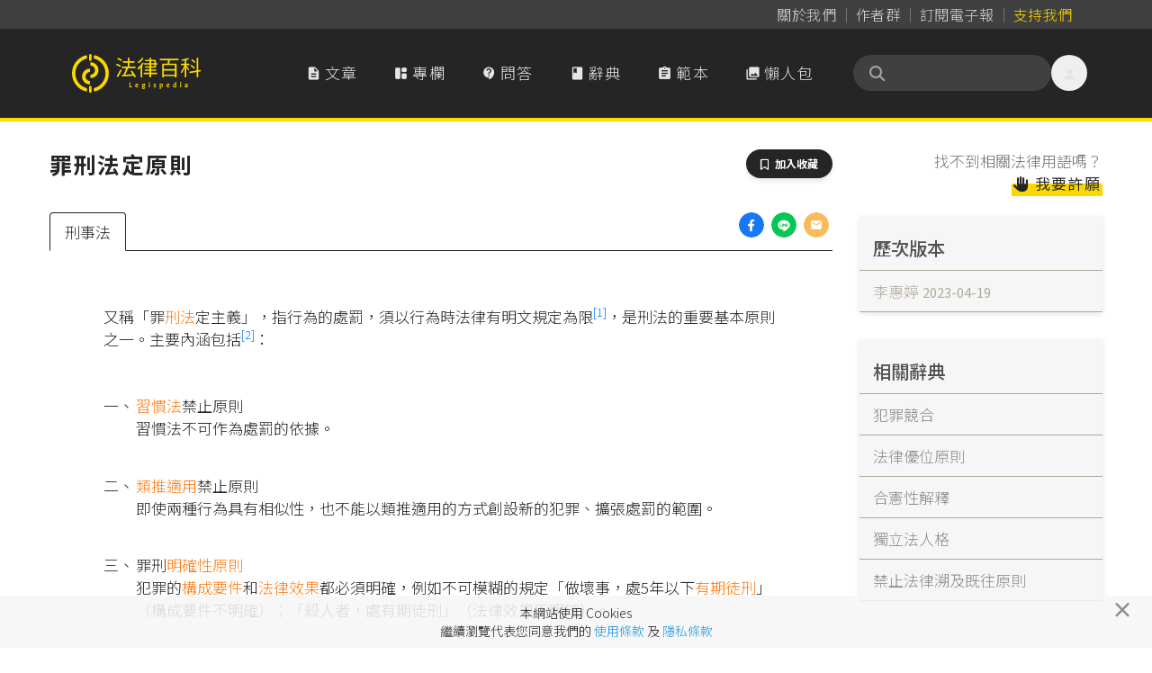

--- FILE ---
content_type: text/html; charset=UTF-8
request_url: https://www.legis-pedia.com/dictionary/5167
body_size: 61379
content:
<!DOCTYPE html>
<html class="" lang="zh-TW">

  <head>
    <title id="pageTitle">罪刑法定原則｜法律百科 Legispedia</title>

    <meta http-equiv="X-UA-Compatible" content="IE=edge,chrome=1">
    <meta http-equiv="Content-Type" content="text/html; charset=utf-8" />
    <meta http-equiv="content-language" content="zh-tw" />
    <META HTTP-EQUIV="EXPIRES" CONTENT="PUBLIC">
    <meta name="viewport" content="width=device-width, minimal-ui, initial-scale=1, maximum-scale=1">
    <meta name="csrf-token" content="bhJd8I57EbIOsbLnRAER9ihOXj6AuCq5SGixhBV2">

    <meta property="og:site_name" content="法律百科" />
    <meta property="og:type" content="website" />
    <meta property="fb:app_id" content="726560431037997" />

    <meta name="apple-mobile-web-app-capable" content="yes" />
    <meta name="apple-mobile-web-app-status-bar-style" content="black-translucent">

      
  <meta property="og:title" content="法律百科｜罪刑法定原則 的解釋" />

  <link href="https://www.legis-pedia.com/dictionary/5167" rel="canonical">

  <meta name="description" content="又稱「罪刑法定主義」，指行為的處罰，須以行為時法律有明文規定為限，是刑法的重要基本原則之一。主要內涵包括：
習慣法禁止原則
習慣法不可作為處罰的依據。
類推適用禁止原則
即使兩種行為具有相似性，也不能以類推適用的方式創設新的犯罪、擴張處罰的範圍。
罪刑明確性原則
犯罪的構成要件和法律效果...">
  <meta property="og:description" content="又稱「罪刑法定主義」，指行為的處罰，須以行為時法律有明文規定為限，是刑法的重要基本原則之一。主要內涵包括：
習慣法禁止原則
習慣法不可作為處罰的依據。
類推適用禁止原則
即使兩種行為具有相似性，也不能以類推適用的方式創設新的犯罪、擴張處罰的範圍。
罪刑明確性原則
犯罪的構成要件和法律效果..." />

  <meta property="og:url" content="https://www.legis-pedia.com/dictionary/5167" />
  <meta property="og:image" content="https://www.legis-pedia.com/images/share_img_new.png" />
  <link href="https://www.legis-pedia.com/images/share_img_new.png" rel="image_src" />


    
    <link type="image/x-icon" href="https://www.legis-pedia.com/favicon.ico" rel="icon" />
    <link type="image/x-icon" href="https://www.legis-pedia.com/favicon.ico" rel="shortcut icon" />

    
    <link href="/css/reset.css?id=503cb1c030223101236193bc11a43685" rel="preload" as="style" />
    <link href="/css/app.css?id=b28922278b75d2d0a9ff9580f3eb9e28" rel="preload" as="style" />
    <link href="/css/all.css?id=900d701f4975e5877fa34aa92afa0a72" rel="preload" as="style" />

    
    <link href="https://fonts.googleapis.com" rel="preconnect">
    <link href="https://fonts.gstatic.com" rel="preconnect" crossorigin>
    <link href="https://cdn.jsdelivr.net/" rel="preconnect" crossorigin>

    
    <link href="/css/reset.css?id=503cb1c030223101236193bc11a43685" rel="stylesheet" defer />
    <link href="https://cdn.jsdelivr.net/npm/bootstrap@4.6.2/dist/css/bootstrap.min.css" rel="stylesheet"
      integrity="sha384-xOolHFLEh07PJGoPkLv1IbcEPTNtaed2xpHsD9ESMhqIYd0nLMwNLD69Npy4HI+N" crossorigin="anonymous">
    <link href="/css/app.css?id=b28922278b75d2d0a9ff9580f3eb9e28" rel="stylesheet" defer />
    <link href="/css/all.css?id=900d701f4975e5877fa34aa92afa0a72" rel="stylesheet" defer />
    <link href="https://cdn.jsdelivr.net/npm/sweetalert2@11.21.0/dist/sweetalert2.min.css" rel="stylesheet">
    <link href="https://cdn.jsdelivr.net/npm/@splidejs/splide@4.1.4/dist/css/splide.min.css" rel="stylesheet">

    
    <!--[if lt IE 9]>
      <blade ___scripts_2___/>
    <![endif]-->

        <!-- Google tag (gtag.js) -->
    <script async src="https://www.googletagmanager.com/gtag/js?id=G-CVQNY8WWEH"></script>
    <script>
      window.dataLayer = window.dataLayer || [];

      function gtag() {
        dataLayer.push(arguments);
      }
      gtag('js', new Date());

      gtag('config', 'G-CVQNY8WWEH');
    </script>
      </head>

  <body class="hav-share tw-relative tw-overflow-x-hidden tw-pt-[108px] md:tw-pt-[135px]" data-spy="scroll"
    data-offset="0" data-target="#navigation">
    <script>
      window.fbAsyncInit = function() {
        FB.init({
          appId: '726560431037997',
          cookie: true,
          xfbml: true,
          version: 'v3.1'
        });

        FB.AppEvents.logPageView();

      };

      (function(d, s, id) {
        var js, fjs = d.getElementsByTagName(s)[0];
        if (d.getElementById(id)) {
          return;
        }
        js = d.createElement(s);
        js.id = id;
        js.src = "https://connect.facebook.net/zh_TW/sdk.js";
        js.async = true;
        fjs.parentNode.insertBefore(js, fjs);
      }(document, 'script', 'facebook-jssdk'));
    </script>
    
    
    
          <header class="header-menu tw-fixed tw--top-[.025px] tw-z-[990] tw-w-full tw-transition-all tw-duration-500 data-[stuck]:tw-drop-shadow-md">

  <nav class="header-nav tw-bg-neutral-700 data-[stuck]:tw-hidden"
       aria-label="Global">
    <div
         class="tw-mx-auto tw-grid tw-max-w-6xl tw-grid-flow-col tw-items-center tw-justify-center tw-gap-[2px] sm:tw-justify-end sm:tw-px-6">
      <a class="tw-inline tw-rounded-full tw-px-2 tw-py-1 tw-text-base tw-tracking-normal tw-text-neutral-300 tw-decoration-0 hover:tw-text-neutral-300"
         data-ripple-light="true"
         href="https://www.legis-pedia.com/about"><span
              class="tw-bg-gradient-to-r tw-from-neutral-400 tw-to-zinc-500 tw-bg-[length:0_1px] tw-bg-left-bottom tw-bg-no-repeat tw-pb-[1px] tw-transition-all tw-delay-100 tw-duration-300 hover:tw-bg-[length:100%_1px]">
          關於我們</span></a>
      <span class="tw-mt-[2px] tw-h-3/6 tw-border-0 tw-border-r tw-border-solid tw-border-neutral-500"></span>
      <a class="tw-inline tw-rounded-full tw-px-2 tw-py-1 tw-text-base tw-tracking-normal tw-text-neutral-300 tw-decoration-0 tw-delay-100 hover:tw-text-neutral-300"
         data-ripple-light="true"
         href="https://www.legis-pedia.com/authors"><span
              class="tw-bg-gradient-to-r tw-from-neutral-400 tw-to-zinc-500 tw-bg-[length:0_1px] tw-bg-left-bottom tw-bg-no-repeat tw-pb-[1px] tw-transition-all tw-delay-100 tw-duration-300 hover:tw-bg-[length:100%_1px]">
          作者群</span></a>
      <span class="tw-mt-[2px] tw-h-3/6 tw-border-0 tw-border-r tw-border-solid tw-border-neutral-500"></span>
      <a class="tw-inline tw-rounded-full tw-px-2 tw-py-1 tw-text-base tw-tracking-normal tw-text-neutral-300 tw-decoration-0 tw-delay-100 hover:tw-text-neutral-300"
         data-ripple-light="true"
         href="javascript:SubscriptionPopup.open();"><span
              class="rounded-sm tw-bg-gradient-to-r tw-from-neutral-400 tw-to-zinc-500 tw-bg-[length:0_1px] tw-bg-left-bottom tw-bg-no-repeat tw-pb-[1px] tw-transition-all tw-delay-100 tw-duration-300 hover:tw-bg-[length:100%_1px]">
          訂閱電子報</span></a>
      
      <span class="tw-mt-[2px] tw-h-3/6 tw-border-0 tw-border-r tw-border-solid tw-border-neutral-500"></span>
                    
        <a class="tw--mr-2 tw-inline tw-rounded-full tw-px-2 tw-py-1 tw-text-base tw-tracking-normal tw-text-primary tw-decoration-0 hover:tw-text-primary"
           data-ripple-light="true"
           href="https://support.legis-pedia.com/?utm_source=website&utm_medium=header_button"><span
                class="tw-bg-gradient-to-r tw-from-amber-700 tw-to-primary tw-bg-[length:0_1px] tw-bg-left-bottom tw-bg-no-repeat tw-pb-[1px] tw-transition-all tw-delay-100 tw-duration-300 hover:tw-bg-[length:100%_1px]">
            支持我們</span></a>
          </div>
  </nav>

  <nav class="tw-border-b-4 tw-border-primary tw-bg-secondary tw-transition-all tw-delay-300 tw-duration-400 data-[stuck]:tw-border-b"
       aria-label="Global">
    <div
         class="tw-container tw-mx-auto tw-flex tw-max-w-6xl tw-items-center tw-gap-x-2 tw-px-4 tw-py-4 tw-opacity-100 tw-transition-all tw-delay-300 tw-duration-500 data-[stuck]:tw-py-2">
      <div class="tw-flex xl:tw-hidden">
        <button id="btn-mobile-menu"
                class="tw-relative tw--ml-2 tw-h-10 tw-max-h-[40px] tw-w-10 tw-max-w-[40px] tw-select-none tw-rounded-full tw-text-center tw-align-middle tw-font-sans tw-font-medium tw-transition tw-delay-100 tw-duration-400 tw-ease-in-out hover:tw-bg-neutral-700/70 hover:tw-text-primary active:tw-bg-gray-900/20 disabled:tw-pointer-events-none disabled:tw-opacity-50 disabled:tw-shadow-none"
                data-ripple-light="true"
                aria-controls="mobile-menu"
                aria-expanded="false">
          <i class="material-icons tw--mb-1 tw-text-2xl tw-leading-[2.5rem] tw-text-neutral-200">
            &#xe5d2;
          </i>
        </button>
      </div>
      <a class="tw-inline-flex tw-shrink-0 tw-content-center tw-items-center tw-delay-500 data-[stuck]:tw-py-0 md:tw-py-3"
         href="https://www.legis-pedia.com">
        <span class="tw-sr-only">法律百科 Legispedia</span>
        <img class="tw-mr-2 tw-hidden tw-transition-all tw-delay-100 tw-duration-300 data-[stuck]:tw-opacity-0 md:tw-inline-block"
             src="https://www.legis-pedia.com/img/logo-only.svg"
             alt="法律百科Logo"
             height="43px"
             width="41.109px" />
        <img class="tw-inline-block tw-max-h-[32px] tw-self-center tw-duration-300 data-[stuck]:tw-delay-[400ms] md:tw-max-h-max md:data-[stuck]:tw--ml-[49.18px] md:data-[stuck]:tw-max-h-[35px]"
             src="https://www.legis-pedia.com/img/logo-text-only.svg"
             alt="法律百科Logo文字"
             height="35.016px"
             width="93.734px" />
      </a>
      <div class="tw-ml-auto tw-mr-0 tw-flex tw-items-center tw-gap-x-2">
        <div class="tw-hidden tw-gap-x-2 tw-align-middle xl:tw-flex">
          <a class="tw-aligen-items-center tw-flex tw-text-nowrap tw-rounded-full tw-bg-secondary tw-px-5 tw-py-3 tw-align-middle tw-tracking-wider tw-text-neutral-200 tw-transition tw-delay-100 tw-duration-500 tw-ease-in-out hover:tw-bg-neutral-700/70 hover:tw-text-primary"
             data-ripple-light="true"
             href="https://www.legis-pedia.com/article">
            <i class="material-icons tw-mr-1 !tw-leading-[1.745rem]">
              &#xe873;
            </i>
            文章
          </a>
          <a class="tw-aligen-items-center tw-flex tw-text-nowrap tw-rounded-full tw-bg-secondary tw-px-5 tw-py-3 tw-align-middle tw-tracking-wider tw-text-neutral-200 tw-transition tw-delay-100 tw-duration-500 tw-ease-in-out hover:tw-bg-neutral-700/70 hover:tw-text-primary"
             data-ripple-light="true"
             href="https://www.legis-pedia.com/columns">
            <i class="material-icons-round tw-mr-1 !tw-leading-[1.745rem]">
              &#xe66b;
            </i>
            專欄
          </a>
          <a class="tw-aligen-items-center tw-flex tw-text-nowrap tw-rounded-full tw-bg-secondary tw-px-5 tw-py-3 tw-align-middle tw-tracking-wider tw-text-neutral-200 tw-transition tw-delay-100 tw-duration-400 tw-ease-in-out hover:tw-bg-neutral-700/70 hover:tw-text-primary"
             data-ripple-light="true"
             href="https://www.legis-pedia.com/QA">
            <i class="material-icons-round tw-mr-1 !tw-leading-[1.745rem]">
              &#xe94c;
            </i>
            問答
          </a>
          <a class="tw-aligen-items-center tw-flex tw-text-nowrap tw-rounded-full tw-bg-secondary tw-px-5 tw-py-3 tw-align-middle tw-tracking-wider tw-text-neutral-200 tw-transition tw-delay-100 tw-duration-400 tw-ease-in-out hover:tw-bg-neutral-700/70 hover:tw-text-primary"
             data-ripple-light="true"
             href="https://www.legis-pedia.com/dictionary">
            <i class="material-icons tw-mr-1 !tw-leading-[1.745rem]">
              &#xe865;
            </i>
            辭典
          </a>
          <a class="tw-aligen-items-center tw-flex tw-text-nowrap tw-rounded-full tw-bg-secondary tw-px-5 tw-py-3 tw-align-middle tw-tracking-wider tw-text-neutral-200 tw-transition tw-delay-100 tw-duration-400 tw-ease-in-out hover:tw-bg-neutral-700/70 hover:tw-text-primary"
             data-ripple-light="true"
             href="https://www.legis-pedia.com/template">
            <i class="material-icons tw-mr-1 !tw-leading-[1.745rem]">
              &#xe85d;
            </i>
            範本
          </a>
          <a class="tw-aligen-items-center tw-flex tw-text-nowrap tw-rounded-full tw-bg-secondary tw-px-5 tw-py-3 tw-align-middle tw-tracking-wider tw-text-neutral-200 tw-transition tw-delay-100 tw-duration-400 tw-ease-in-out hover:tw-bg-neutral-700/70 hover:tw-text-primary"
             data-ripple-light="true"
             href="https://www.legis-pedia.com/topic/graphics">
            <i class="material-icons tw-mr-1 !tw-leading-[1.745rem]">
              &#xe413;
            </i>
            懶人包
          </a>
        </div>
        <div class="tw-ml-6 tw-flex tw-flex-row tw-items-end tw-gap-x-2">

          <form class="searchbar tw-mb-0 tw-flex tw-flex-nowrap">
  <div class="tw-relative tw-h-10 tw-w-full tw-min-w-[180px] tw-max-w-[220px] tw-overflow-x-clip">
    <div
      class="tw-absolute tw-left-4 tw-top-2/4 tw-z-10 tw-grid tw-h-5 tw-w-5 tw--translate-y-2/4 tw-place-items-center tw-text-neutral-400">
      <i class="fas fa-search" aria-hidden="true"></i>
    </div>
    <input
      class="tw-peer tw-h-full tw-w-full tw-rounded-full tw-bg-neutral-700 tw-py-2.5 !tw-pr-9 tw-pl-10 tw-text-sm tw-font-normal tw-tracking-normal tw-text-neutral-200 tw-outline-0 tw-transition-all tw-duration-500 placeholder:tw-text-neutral-500 data-[stuck]:tw-py-2"
      id="searchIinput" name="search_key" aria-label="關鍵字搜尋" aria-describedby="btn-search-addon" placeholder="" />
  </div>
</form>


          <button class="tw-relative tw--mr-2 tw-hidden tw-h-10 tw-max-h-[40px] tw-w-10 tw-max-w-[40px] tw-select-none tw-rounded-full tw-text-center tw-align-middle tw-font-sans tw-font-medium tw-transition tw-delay-100 tw-duration-400 tw-ease-in-out hover:tw-bg-neutral-700/70 hover:tw-text-primary active:tw-bg-gray-900/20 disabled:tw-pointer-events-none disabled:tw-opacity-50 disabled:tw-shadow-none xl:tw-inline-block"
                  data-ripple-light="true"
                  data-popover-target="menu">
            <i class="material-icons tw--mb-1 tw-text-2xl tw-leading-[2.5rem] tw-text-neutral-200">
              &#xe7fd;
            </i>
          </button>
          <ul class="tw-absolute tw-z-10 tw-min-w-[180px] tw-overflow-auto tw-rounded-md tw-border tw-border-neutral-50 tw-bg-white tw-p-3 tw-text-sm tw-text-neutral-500 tw-opacity-0 tw-shadow-lg tw-shadow-neutral-500/10 focus:tw-outline-none"
              data-popover="menu"
              data-popover-placement="bottom-end"
              role="menu">
                          <li>
                <div class="tw-space-y-1">
                  <a class="tw-block tw-rounded-full tw-px-5 tw-py-2 tw-text-base tw-font-medium tw-text-neutral-500 hover:tw-bg-secondary hover:tw-text-primary"
                     data-ripple-light="true"
                     href="https://www.legis-pedia.com/login">登入</a>
                  <a class="tw-block tw-rounded-full tw-px-5 tw-py-2 tw-text-base tw-font-medium tw-text-neutral-500 hover:tw-bg-secondary hover:tw-text-primary"
                     data-ripple-light="true"
                     href="https://www.legis-pedia.com/register">註冊</a>
                </div>
              </li>
                      </ul>
        </div>
      </div>
    </div>
    <div id="mobile-menu"
         class="tw-hidden xl:!tw-hidden">
      <div class="tw-space-y-1 tw-px-2 tw-pb-3 tw-pt-2 sm:tw-px-3">
        <!-- Current: "bg-gray-900 text-white", Default: "text-gray-300 hover:bg-gray-700 hover:text-white" -->
        <a class="tw-aligen-items-center tw-flex tw-rounded-full tw-bg-secondary tw-px-5 tw-py-3 tw-align-middle tw-tracking-wider tw-text-neutral-200 tw-transition tw-delay-100 tw-duration-500 tw-ease-in-out hover:tw-bg-neutral-700/70 hover:tw-text-primary"
           data-ripple-light="true"
           href="https://www.legis-pedia.com/article">
          <i class="material-icons tw-mr-1 !tw-leading-[2rem]">
            &#xe873;
          </i>
          文章
        </a>
        <a class="tw-aligen-items-center tw-flex tw-rounded-full tw-bg-secondary tw-px-5 tw-py-3 tw-align-middle tw-tracking-wider tw-text-neutral-200 tw-transition tw-delay-100 tw-duration-500 tw-ease-in-out hover:tw-bg-neutral-700/70 hover:tw-text-primary"
           data-ripple-light="true"
           href="https://www.legis-pedia.com/columns">
          <i class="material-icons tw-mr-1 !tw-leading-[2rem]">
            &#xe66b;
          </i>
          專欄
        </a>
        <a class="tw-aligen-items-center tw-flex tw-rounded-full tw-bg-secondary tw-px-5 tw-py-3 tw-align-middle tw-tracking-wider tw-text-neutral-200 tw-transition tw-delay-100 tw-duration-400 tw-ease-in-out hover:tw-bg-neutral-700/70 hover:tw-text-primary"
           data-ripple-light="true"
           href="https://www.legis-pedia.com/QA">
          <i class="material-icons-round tw-mr-1 !tw-leading-[1.745rem]">
            &#xe94c;
          </i>
          問答
        </a>
        <a class="tw-aligen-items-center tw-flex tw-rounded-full tw-bg-secondary tw-px-5 tw-py-3 tw-align-middle tw-tracking-wider tw-text-neutral-200 tw-transition tw-delay-100 tw-duration-400 tw-ease-in-out hover:tw-bg-neutral-700/70 hover:tw-text-primary"
           data-ripple-light="true"
           href="https://www.legis-pedia.com/dictionary">
          <i class="material-icons tw-mr-1 !tw-leading-[1.745rem]">
            &#xe865;
          </i>
          辭典
        </a>
        <a class="tw-aligen-items-center tw-flex tw-rounded-full tw-bg-secondary tw-px-5 tw-py-3 tw-align-middle tw-tracking-wider tw-text-neutral-200 tw-transition tw-delay-100 tw-duration-400 tw-ease-in-out hover:tw-bg-neutral-700/70 hover:tw-text-primary"
           data-ripple-light="true"
           href="https://www.legis-pedia.com/template">
          <i class="material-icons tw-mr-1 !tw-leading-[1.745rem]">
            &#xe85d;
          </i>
          範本
        </a>
        <a class="tw-aligen-items-center tw-flex tw-rounded-full tw-bg-secondary tw-px-5 tw-py-3 tw-align-middle tw-tracking-wider tw-text-neutral-200 tw-transition tw-delay-100 tw-duration-400 tw-ease-in-out hover:tw-bg-neutral-700/70 hover:tw-text-primary"
           data-ripple-light="true"
           href="https://www.legis-pedia.com/topic/graphics">
          <i class="material-icons tw-mr-1 !tw-leading-[1.745rem]">
            &#xe413;
          </i>
          懶人包
        </a>
      </div>
      <div class="tw-border-t tw-border-gray-700 tw-pb-5 tw-pt-4">
                  <div class="tw-space-y-1 tw-px-2 sm:tw-px-3">
            <a class="tw-block tw-rounded-full tw-px-5 tw-py-2 tw-text-base tw-font-medium tw-text-neutral-400 hover:tw-bg-neutral-700 hover:tw-text-neutral-200"
               data-ripple-light="true"
               href="https://www.legis-pedia.com/login">登入</a>
            <a class="tw-block tw-rounded-full tw-px-5 tw-py-2 tw-text-base tw-font-medium tw-text-neutral-400 hover:tw-bg-neutral-700 hover:tw-text-neutral-200"
               data-ripple-light="true"
               href="https://www.legis-pedia.com/register">註冊</a>
          </div>
              </div>
  </nav>
</header>



    
    
  <div class="container form-horizontal">

    <div class="row">

      <div class="col-md-9 page-main-col">
        
        <div class="tw-flex tw-justify-between">
          <h1 class="page-title">
            罪刑法定原則
            
            
          </h1>
                      <div>
              <button
  class="hide btn-toogle-bookmark tw-select-none tw-rounded-full tw-bg-secondary tw-px-4 tw-py-2 tw-text-center tw-align-middle tw-font-sans tw-text-xs tw-font-bold tw-uppercase tw-text-white tw-shadow-md tw-shadow-gray-900/10 tw-transition-all hover:tw-shadow-lg hover:tw-shadow-gray-900/20 disabled:tw-pointer-events-none disabled:tw-opacity-50 disabled:tw-shadow-none"
  data-ripple-light="true" data-component-id="btn_toogle-bookmark:696a74aa32186" data-post-type="App\Dictionary" data-post-id="5167"
  data-is-active="false" type="button">
  <i class="far fa-bookmark tw-mr-1" aria-hidden="true"></i>
  <span>加入收藏</span>
</button>

            </div>
                  </div>

        <div class="dict-one-page tw-relative">
          <div class="tw-absolute tw-right-0 tw-mr-1">
            <ul class="lesgis-share-ui">
              
              <li>
                <a href="https://www.facebook.com/sharer.php?u=https%3A%2F%2Fwww.legis-pedia.com%2Fdictionary%2F5167"
                  onclick="Page.ga_click2('Share_dict_fb', '罪刑法定原則', 1)" target="_blank" rel="noreferrer noopener">
                  <div
                    style="width:28px; height:28px; border-radius:50%; background-image: url('/images/icons/share/facebook.png'); background-size: contain;">
                  </div>
                </a>
              </li>
              
              <li>
                
                <a class="view-on-destop"
                  href="https://social-plugins.line.me/lineit/share?url=&text=法律百科｜罪刑法定原則+https%3A%2F%2Fwww.legis-pedia.com%2Fdictionary%2F5167&from=line_scheme"
                  onclick="Page.ga_click2('Share_dict_line', '罪刑法定原則', 1)" target="_blank" rel="noreferrer noopener">
                  <div
                    style="width:28px; height:28px; border-radius:50%; background-image: url('/images/icons/share/line.png'); background-size: contain;">
                  </div>
                </a>
                
                <a class="view-on-mobile" href="http://line.me/R/msg/text/?法律百科｜罪刑法定原則%0D%0Ahttps%3A%2F%2Fwww.legis-pedia.com%2Fdictionary%2F5167"
                  onclick="Page.ga_click2('Share_dict_line', '罪刑法定原則', 1)" target="_blank" rel="noreferrer noopener">
                  <div
                    style="width:28px; height:28px; border-radius:50%; background-image: url('/images/icons/share/line.png'); background-size: contain;">
                  </div>
                </a>
              </li>
              
              <li>
                <a href="mailto:?subject=法律百科｜罪刑法定原則&body=名詞網址：https%3A%2F%2Fwww.legis-pedia.com%2Fdictionary%2F5167"
                  onclick="Page.ga_click2('Share_dict_mail', '罪刑法定原則', 1)">
                  <div
                    style="width:28px; height:28px; border-radius:50%; background-image: url('/images/icons/share/email.png'); background-size: contain;">
                  </div>
                </a>
              </li>
            </ul>
          </div>

          <nav>
            <ul class="nav nav-tabs" id="myTab" role="tablist">
                                                                            
                <li class="nav-item nav-item-criminal" data-tabname="criminal">
                  <a class="nav-link active" id="criminal-tab" data-toggle="tab"
                    href="#criminal" role="tab" aria-controls="criminal"
                    aria-selected="true">刑事法</a>
                </li>
                                                                        </nav>

          <div class="tab-content" id="myTabContent">
                                                                  
              <div class="tab-pane fade active show" id="criminal" role="tabpanel"
                aria-labelledby="criminal-tab">
                <div class="one-dict-content dict-for-criminal">
                                      <p>&#21448;&#31281;&#12300;&#32618;<a tabindex="-1" title="&#21009;&#27861;" data-toggle="popover" data-content="&#22294;1&#12288;&#21009;&#27861;&#36039;&#26009;&#20358;&#28304;&#65306;&#26412;&#36781;&#20856;&#20839;&#23481;&#12288;/&#12288;&#32362;&#22294;&#65306;Yen&#21009;&#27861;&#30340;&#26680;&#24515;&#20839;&#23481;&#65292;&#23601;&#26159;&#12300;&#22914;&#26524;&#20570;&#20102;X&#34892;&#28858;&#65292;&#23601;&#25033;&#35442;&#21463;&#21040;Y&#30340;&#24460;&#26524;&#12301;&#12290;X&#25351;&#30340;&#26159;&#20405;&#23475;&#27861;&#30410;&#65292;&#32780;&#38656;&#35201;&#29992;&#21009;&#27861;&#20358;&#35215;&#31684;&#12289;&#34389;&#32624;&#30340;&#34892;..." class="dict-link outline-none" href="/dictionary/2606" target="_blank">&#21009;&#27861;</a>&#23450;&#20027;&#32681;&#12301;&#65292;&#25351;&#34892;&#28858;&#30340;&#34389;&#32624;&#65292;&#38920;&#20197;&#34892;&#28858;&#26178;&#27861;&#24459;&#26377;&#26126;&#25991;&#35215;&#23450;&#28858;&#38480;<sup data-footnote-id="ddcky"><a href="#footnote-1" id="footnote-marker-1-1" rel="footnote">[1]</a></sup>&#65292;&#26159;&#21009;&#27861;&#30340;&#37325;&#35201;&#22522;&#26412;&#21407;&#21063;&#20043;&#19968;&#12290;&#20027;&#35201;&#20839;&#28085;&#21253;&#25324;<sup data-footnote-id="jovrk"><a href="#footnote-2" id="footnote-marker-2-1" rel="footnote">[2]</a></sup>&#65306;</p>

<div class="list-lv list-lv1"><a tabindex="-1" title="&#32722;&#24931;&#27861;" data-toggle="popover" data-content="&#22294;1&#12288;&#32722;&#24931;&#27861;&#36039;&#26009;&#20358;&#28304;&#65306;&#26412;&#36781;&#20856;&#20839;&#23481;&#12288;/&#12288;&#32362;&#22294;&#65306;Yen&#27665;&#27861;&#31532;1&#26781;&#35215;&#23450;&#65306;&#12300;&#27665;&#20107;&#65292;&#27861;&#24459;&#25152;&#26410;&#35215;&#23450;&#32773;&#65292;&#20381;&#32722;&#24931;&#65307;&#28961;&#32722;&#24931;&#32773;&#65292;&#20381;&#27861;&#29702;&#12290;&#12301;&#27861;&#26781;&#20013;&#30340;&#32722;&#24931;&#22312;&#27861;&#24459;&#19978;&#23601;&#26159;&#25351;&#32722;&#24931;&#27861;&#12290;&#32722;&#24931;&#27861;&#30001;..." class="dict-link outline-none" href="/dictionary/2126" target="_blank">&#32722;&#24931;&#27861;</a>&#31105;&#27490;&#21407;&#21063;<br>
&#32722;&#24931;&#27861;&#19981;&#21487;&#20316;&#28858;&#34389;&#32624;&#30340;&#20381;&#25818;&#12290;</div>

<div class="list-lv list-lv1"><a tabindex="-1" title="&#39006;&#25512;&#36969;&#29992;" data-toggle="popover" data-content="&#22294;1&#12288;&#39006;&#25512;&#36969;&#29992;&#36039;&#26009;&#20358;&#28304;&#65306;&#26412;&#36781;&#20856;&#20839;&#23481;&#12288;/&#12288;&#32362;&#22294;&#65306;Yen&#25351;&#23601;&#27861;&#24459;&#26410;&#35215;&#23450;&#20043;&#20107;&#38917;&#65292;&#27604;&#38468;&#25588;&#24341;&#33287;&#20854;&#24615;&#36074;&#30456;&#39006;&#20284;&#20043;&#35215;&#23450;&#65292;&#21152;&#20197;&#36969;&#29992;&#65292;&#22522;&#26044;&#24179;&#31561;&#21407;&#21063;&#21450;&#31038;&#26371;&#36890;&#24565;&#20197;&#22635;&#35036;&#27861;&#24459;&#28431;&#27934;&#20043;&#26041;&#27861;&#32780;&#35328;..." class="dict-link outline-none" href="/dictionary/92" target="_blank">&#39006;&#25512;&#36969;&#29992;</a>&#31105;&#27490;&#21407;&#21063;<br>
&#21363;&#20351;&#20841;&#31278;&#34892;&#28858;&#20855;&#26377;&#30456;&#20284;&#24615;&#65292;&#20063;&#19981;&#33021;&#20197;&#39006;&#25512;&#36969;&#29992;&#30340;&#26041;&#24335;&#21109;&#35373;&#26032;&#30340;&#29359;&#32618;&#12289;&#25844;&#24373;&#34389;&#32624;&#30340;&#31684;&#22285;&#12290;</div>

<div class="list-lv list-lv1">&#32618;&#21009;<a tabindex="-1" title="&#26126;&#30906;&#24615;&#21407;&#21063;" data-toggle="popover" data-content="&#27861;&#24459;&#30340;&#21046;&#23450;&#65292;&#25033;&#35731;&#20154;&#27665;&#65292;&#20063;&#23601;&#26159;&#21463;&#35215;&#31684;&#32773;&#65292;&#21487;&#20197;&#38928;&#35211;&#65292;&#20006;&#19988;&#20839;&#23481;&#26159;&#21487;&#20197;&#34987;&#21463;&#35215;&#31684;&#32773;&#25152;&#29702;&#35299;&#12290;&#26126;&#30906;&#24615;&#21407;&#21063;&#30340;&#35201;&#27714;&#65292;&#19981;&#20677;&#26159;&#23565;&#26044;&#27861;&#24459;&#65292;&#20063;&#21253;&#21547;&#25152;&#26377;&#19968;&#20999;&#22283;&#23478;&#30340;&#34892;&#28858;&#12290;" class="dict-link outline-none" href="/dictionary/370" target="_blank">&#26126;&#30906;&#24615;&#21407;&#21063;</a><br>
&#29359;&#32618;&#30340;<a tabindex="-1" title="&#27083;&#25104;&#35201;&#20214;" data-toggle="popover" data-content="&#22294;1&#12288;&#27083;&#25104;&#35201;&#20214;&#36039;&#26009;&#20358;&#28304;&#65306;&#26412;&#36781;&#20856;&#20839;&#23481;&#12288;/&#12288;&#32362;&#22294;&#65306;Yen&#27083;&#25104;&#21009;&#27861;&#19978;&#29359;&#32618;&#30340;&#26781;&#20214;&#65292;&#20063;&#23601;&#26159;&#21009;&#27861;&#26781;&#25991;&#19978;&#25152;&#25551;&#36848;&#30340;&#34892;&#28858;&#12290;&#20197;&#21009;&#27861;&#31532;271&#26781;&#31532;1&#38917;&#27578;&#20154;&#26082;&#36930;&#32618;&#28858;&#20363;&#65292;&#26781;&#25991;&#26159;&#65306;&#12300;&#27578;&#20154;&#32773;&#65292;..." class="dict-link outline-none" href="/dictionary/249" target="_blank">&#27083;&#25104;&#35201;&#20214;</a>&#21644;<a tabindex="-1" title="&#27861;&#24459;&#25928;&#26524;" data-toggle="popover" data-content="&#25351;&#31526;&#21512;&#26576;&#20491;&#27861;&#24459;&#26781;&#25991;&#25152;&#35215;&#23450;&#20043;&#24460;&#65292;&#26371;&#30332;&#29983;&#20160;&#40636;&#12300;&#25928;&#26524;&#12301;&#30340;&#24847;&#24605;&#12290;&#19968;&#20491;&#23436;&#25972;&#30340;&#27861;&#24459;&#26781;&#25991;&#26371;&#30001;&#12300;&#27083;&#25104;&#35201;&#20214;&#12301;&#21450;&#12300;&#27861;&#24459;&#25928;&#26524;&#12301;&#32068;&#21512;&#32780;&#25104;&#12290;&#20363;&#22914;&#27665;&#27861;&#31532;184&#26781;&#31532;1&#38917;&#21069;&#27573;&#38364;&#26044;&#20405;&#27402;&#34892;&#28858;&#30340;&#35215;&#23450;..." class="dict-link outline-none" href="/dictionary/3440" target="_blank">&#27861;&#24459;&#25928;&#26524;</a>&#37117;&#24517;&#38920;&#26126;&#30906;&#65292;&#20363;&#22914;&#19981;&#21487;&#27169;&#31946;&#30340;&#35215;&#23450;&#12300;&#20570;&#22750;&#20107;&#65292;&#34389;5&#24180;&#20197;&#19979;<a tabindex="-1" title="&#26377;&#26399;&#24466;&#21009;" data-toggle="popover" data-content="&#22294;1&#12288;&#26377;&#26399;&#24466;&#21009;&#36039;&#26009;&#20358;&#28304;&#65306;&#26412;&#36781;&#20856;&#20839;&#23481;&#12288;/&#12288;&#32362;&#22294;&#65306;Yen&#26377;&#26399;&#24466;&#21009;&#26159;&#37341;&#23565;&#29359;&#32618;&#32773;&#30340;&#23450;&#26399;&#25304;&#31105;&#12290;&#21009;&#27861;&#31532;33&#26781;&#31532;3&#27454;&#35215;&#23450;&#65306;&#12300;&#26377;&#26399;&#24466;&#21009;&#65306;&#20108;&#26376;&#20197;&#19978;&#21313;&#20116;&#24180;&#20197;&#19979;&#12290;&#20294;&#36935;&#26377;&#21152;&#28187;&#26178;&#65292;&#24471;&#28187;&#33267;..." class="dict-link outline-none" href="/dictionary/290" target="_blank">&#26377;&#26399;&#24466;&#21009;</a>&#12301;&#65288;&#27083;&#25104;&#35201;&#20214;&#19981;&#26126;&#30906;&#65289;&#65307;&#12300;&#27578;&#20154;&#32773;&#65292;&#34389;&#26377;&#26399;&#24466;&#21009;&#12301;&#65288;&#27861;&#24459;&#25928;&#26524;&#19981;&#26126;&#30906;&#65289;&#12290;</div>

<div class="list-lv list-lv1">&#31105;&#27490;<a tabindex="-1" title="&#28335;&#21450;&#26082;&#24448;" data-toggle="popover" data-content="&#27861;&#24459;&#23565;&#26044;&#22312;&#29983;&#25928;&#21069;&#12289;&#24460;&#30340;&#34892;&#28858;&#37117;&#33021;&#36969;&#29992;&#12290;" class="dict-link outline-none" href="/dictionary/1262" target="_blank">&#28335;&#21450;&#26082;&#24448;</a><br>
&#21448;&#31281;&#12300;&#19981;&#28335;&#21450;&#26082;&#24448;&#21407;&#21063;&#12301;&#12289;&#12300;&#20107;&#24460;&#27861;&#31105;&#27490;&#21407;&#21063;&#12301;&#65292;&#25351;&#34389;&#32624;<a tabindex="-1" title="&#34892;&#28858;&#20154;" data-toggle="popover" data-content="&#22294;1&#12288;&#34892;&#28858;&#20154;&#36039;&#26009;&#20358;&#28304;&#65306;&#26412;&#36781;&#20856;&#20839;&#23481;&#12288;/&#12288;&#32362;&#22294;&#65306;Yen&#22312;&#27861;&#24459;&#19978;&#32722;&#24931;&#29992;&#20358;&#20195;&#31281;&#12300;&#20570;&#20102;&#26576;&#20491;&#26371;&#34987;&#27861;&#24459;&#25152;&#35413;&#20729;&#30340;&#34892;&#28858;&#12301;&#30340;&#20154;&#65292;&#20363;&#22914;&#21009;&#27861;&#19978;&#26371;&#25226;&#29359;&#32618;&#32773;&#21483;&#20570;&#12300;&#29359;&#32618;&#34892;&#28858;&#20154;&#12301;&#65292;&#27665;&#27861;&#19978;..." class="dict-link outline-none" href="/dictionary/3689" target="_blank">&#34892;&#28858;&#20154;</a>&#26178;&#65292;&#24517;&#38920;&#20197;&#34892;&#28858;&#26178;&#30340;&#27861;&#24459;&#28858;&#20381;&#25818;&#65292;&#19981;&#33021;&#20381;&#34892;&#28858;&#24460;&#25165;<a tabindex="-1" title="&#20462;&#27491;" data-toggle="popover" data-content="&#27861;&#24459;&#12289;&#33258;&#27835;&#26781;&#20363;&#12289;&#34892;&#25919;&#21629;&#20196;&#30340;&#20462;&#25913;&#65292;&#22312;&#27861;&#21046;&#20316;&#26989;&#30340;&#29992;&#35486;&#19968;&#24459;&#21483;&#20316;&#20462;&#27491;&#65307;&#20462;&#27491;&#20839;&#23481;&#30340;&#23459;&#24067;&#65292;&#19968;&#24459;&#21483;&#20316;&#30332;&#24067;&#12290;&#33267;&#26044;&#19968;&#33324;&#29992;&#27861;&#65292;&#19981;&#22312;&#26412;&#36781;&#20856;&#30340;&#31684;&#22285;&#12290;" class="dict-link outline-none" href="/dictionary/3847" target="_blank">&#20462;&#27491;</a>&#25110;&#22686;&#35330;&#30340;&#26032;&#27861;&#20358;&#34389;&#32624;&#65288;&#38500;&#38750;&#26032;&#27861;&#23565;&#34892;&#28858;&#20154;&#36611;&#26377;&#21033;&#65289;&#12290;</div>

<section class="footnotes">
<header>
<p>&#35387;&#33139;</p>
</header>

<ol>
	<li data-footnote-id="ddcky" id="footnote-1"><a href="#footnote-marker-1-1">&#12288;</a> <cite><a href="https://law.moj.gov.tw/LawClass/LawSingle.aspx?pcode=C0000001&amp;flno=1">&#20013;&#33775;&#27665;&#22283;&#21009;&#27861;&#31532;1&#26781;</a>&#65306;&#12300;&#34892;&#28858;&#20043;&#34389;&#32624;&#65292;&#20197;&#34892;&#28858;&#26178;&#20043;&#27861;&#24459;&#26377;&#26126;&#25991;&#35215;&#23450;&#32773;&#28858;&#38480;&#12290;&#25304;&#26463;&#20154;&#36523;&#33258;&#30001;&#20043;&#20445;&#23433;&#34389;&#20998;&#65292;&#20134;&#21516;&#12290;&#12301;</cite></li>
	<li data-footnote-id="jovrk" id="footnote-2"><a href="#footnote-marker-2-1">&#12288;</a> <cite>&#29579;&#30343;&#29577;&#65288;2017&#65289;&#65292;&#12298;&#21009;&#27861;&#32317;&#21063;&#12299;&#65292;&#38913;40&#20197;&#19979;&#12290;</cite></li>
</ol>
</section>

                    <div class="article-end-likes !tw-mt-6 md:!tw-mt-12">
        <div class="mt-3">
      <a class="d-inline-block" href="https://support.legis-pedia.com/?utm_source=website&utm_medium=button2" style="margin-top"
        target="_blank">
        <div class="miz-reactive-btn primary active">
          <span class="__active-content">支持我們，打造屬於眾人的法律百科</span>
          <span class="__inactive-content">支持我們，打造屬於眾人的法律百科</span>
          <i class="fas fa-walking ml-2"></i>
        </div>
      </a>
    </div>
  </div>
                                  </div>
              </div>

                                                                </div>
          <div class="one-dict-refer">
            <div class="contributor mt-3" style="color: #888 !important; font-size:17px;">
              <div><small>貢獻者:</small></div>
                                                  <a class='btn px-0 mr-2 !tw-inline-flex tw-items-center' href="https://www.legis-pedia.com/member/10950"
                      target="_blank">
                
                李惠婷
                <span class="badge badge-secondary align-bottom tw-ml-1">
                  認證法律人
                </span>
                </a>
                          </div>
          </div>
        </div>
      </div>

      <div class="col-md-3 page-right-col">
        <div id="pageRightGroup">

          <div class="right-fields-topbtn view-on-destop tw-mb-6 tw-text-end">
            <span class="tw-block tw-text-neutral-500">
              找不到相關法律用語嗎？
            </span>
                          <a class="miz-link" href="https://www.legis-pedia.com/login"><i class="fas fa-hand"></i> 我要許願</a>
                      </div>

          <section id="histories-block"></section>

          <section id="similares-block"></section>

        </div>
      </div>
    </div>
  </div>
  <!-- Modal -->
<div class="modal fade" id="ModalDictForm" role="dialog" aria-labelledby="exampleModalCenterTitle" aria-hidden="true" tabindex="-1">
  <div class="modal-dialog" role="document">
    <div class="modal-content">
      <div class="modal-header">
        <h5 class="modal-title" id="exampleModalLongTitle">推薦辭典</h5>
        <button class="close" data-dismiss="modal" type="button" aria-label="Close">
          <span aria-hidden="true">&times;</span>
        </button>
      </div>
      <form id="qaQuestCreatFrom">
        <div class="modal-body">
          <div class="form-group">
            <input class="form-control" name="Title" placeholder="請在此輸入您建議的名詞，例如：智慧財產權" maxlength="50" autofocus>
            <span class="error-form for-Title"></span>
          </div>
          <div class="form-group">
            
            <input id="is_signature_yes" checked="checked" name="is_signature" type="radio" value="1">
            <label for="is_signature_yes" class="control-label" style="margin-right: 1rem;">公開署名</label>

            <input id="is_signature_no" name="is_signature" type="radio" value="0">
            <label for="is_signature_no" class="control-label">不公開署名</label>
            
          </div>
        </div>
      </form>
      <div class="modal-footer tw-space-x-4">
        <button class="miz-btn btn-sm" data-dismiss="modal" type="button">取消</button>
        <button class="miz-btn btn-sm primary" type="button" onclick="DictsFunc.newDictSend();">送出</button>
      </div>
    </div>
  </div>
</div>


          <a class="tw-invisible tw-fixed tw-bottom-12 tw-right-7 tw-z-10 tw-text-5xl tw-text-primary tw-opacity-0 tw-opacity-50 tw-transition-all tw-duration-700 tw-ease-in-out"
  id="btn_scroll-to-top696a74aa32b3e" href="javascript:Page.scrollToTop();">
  <i class="far fa-arrow-alt-circle-up"></i>
</a>

      <footer class="tw-z-20 tw-mt-11 tw-border-t-8 tw-border-primary tw-bg-secondary tw-text-center lg:tw-text-left">
  <div class="tw-container tw-mx-auto tw-max-w-6xl tw-px-4 tw-pb-20 tw-pt-9">
          <div class="tw-flex tw-flex-col tw-gap-x-16 lg:tw-flex-row lg:tw-justify-between">
        <div class="tw-flex tw-flex-grow tw-flex-col lg:tw-max-w-2xl">
          <div class="tw-mb-4">
            <a class="tw-hidden lg:tw-inline-block" href="https://www.legis-pedia.com"><img src="https://www.legis-pedia.com/img/logo.svg" alt="Legispedia"
                width="135" /></a>
            <span class="w-fit tw-hidden tw-text-primary lg:tw-inline-block">‧ </span><span class="tw-text-primary">By all and for
              all，網站內容歡迎分享使用。</span>
          </div>
          <p
            class="tw-mb-8 tw-inline-block tw-items-center tw-text-center tw-text-sm tw-leading-relaxed tw-tracking-normal tw-text-white lg:tw-text-left">
            除 Podcast 與自製影片以外，網站採用
            <span class="tw-inline-block">
              <a class="tw-px-1" href="http://creativecommons.org/licenses/by-nc/3.0/tw/" rel="license noreferrer noopener" target="_blank">
                <img src="https://www.legis-pedia.com/img/cc_icon_white_x2.png" alt="CC授權條款" style="border-width:0" loading="lazy"
                  width="20" height="20">
                <img src="https://www.legis-pedia.com/img/attribution_icon_white_x2.png" alt="CC授權條款" style="border-width:0" loading="lazy"
                  width="20" height="20">
                <img src="https://www.legis-pedia.com/img/nc_white_x2.png" alt="CC授權條款" style="border-width:0" loading="lazy" width="20"
                  height="20">
              </a>
              <a class="tw-text-white tw-underline tw-underline-offset-2" href="http://creativecommons.org/licenses/by-nc/3.0/tw/"
                target="_blank" rel="noreferrer noopener">
                CC姓名標示-非商業性3.0台灣授權條款
              </a>
            </span>
          </p>
          <div class="tw-mx-auto tw-mb-8 tw-w-fit lg:tw-hidden">
            <a class="miz-btn primary btn-sm" href="https://support.legis-pedia.com/?utm_source=website&utm_medium=footer_btn" target="_blank"
              onclick="Page.eventTracking('click', 'header-btn', '支持我們', 1)">
              支持我們
            </a>
          </div>
          <ul class="tw-pl-4 tw-text-left tw-text-sm tw-tracking-normal tw-text-white">
            <li class="tw-mb-1 tw-list-['．']">法律百科是分享知識的平臺，不針對具體個案提供專業諮詢服務，故無法負保證責任。</li>
            <li class="tw-mb-1 tw-list-['．']">每個具體個案是獨特、複雜、持續發展的，作者及平臺無償對網站使用者提供的內容是法律知識，而不是每個具體個案的解答。如有個案法律諮詢需求，敬請洽詢專業律師。</li>
          </ul>
        </div>

        <div class="tw-mt-4 tw-flex-shrink-0 tw-flex-col tw-items-end tw-justify-end tw-text-end lg:tw-mt-0">
          <div class="tw-hidden tw-px-1 lg:tw-inline-block">
            <a class="miz-btn primary btn-sm tw-mb-5" href="https://support.legis-pedia.com/?utm_source=website&utm_medium=footer_btn"
              target="_blank" onclick="Page.eventTracking('click', 'header-btn', '支持我們', 1)">
              支持我們
            </a>
          </div>

          <p class="tw-mx-auto tw-mb-3 tw-w-fit tw-px-1 tw-text-white lg:tw-mr-0">
            網站瀏覽次數
            68,436,268
          </p>
          <ul class="tw-mx-auto tw-mb-1 tw-w-fit tw-divide-x-2 tw-divide-[#afa99c] tw-px-4 lg:tw-mb-1 lg:tw-mr-0 lg:tw-px-0 lg:tw-text-end">
            <li class="tw-inline-flex tw-pl-2 tw-pr-1.5"><a class="tw-text-white" href="https://www.legis-pedia.com/annual-reports">年度報告</a></a></li>
            <li class="tw-inline-flex tw-pl-2 tw-pr-1.5"><a class="tw-text-white" href="https://www.legis-pedia.com/page/media-coverage">媒體報導</a></li>
            <li class="tw-inline-flex tw-pl-2 tw-pr-1.5"><a class="tw-text-white" href="https://www.legis-pedia.com/contact">聯絡我們</a></li>
          </ul>
          <ul class="tw-mx-auto tw-w-fit tw-divide-x-2 tw-divide-[#afa99c] tw-px-4 lg:tw-ml-auto lg:tw-mr-0 lg:tw-px-0 lg:tw-text-end">
            <li class="tw-inline-flex tw-pl-2 tw-pr-1.5"><a class="tw-text-white" href="https://www.legis-pedia.com/page/policy#term-of-use">致網站使用者</a></li>
            <li class="tw-inline-flex tw-pl-2 tw-pr-1.5"><a class="tw-text-white" href="https://www.legis-pedia.com/page/contributor">致作者</a></li>
          </ul>
          <ul class="share-btns-ul footer-share-btns tw-mt-8" style="padding-right:6px;">
            <li class="">
              <a class="link-sns-icon" href="https://www.facebook.com/legispedia/" target="_blank" rel="noreferrer noopener">
                <img src="https://www.legis-pedia.com/images/icons/social-brand/facebook.webp" alt="facebook" loading="lazy" />
              </a>

              <a class="link-sns-icon" href="https://www.instagram.com/legispedia_tw/" target="_blank" rel="noreferrer noopener">
                <img src="https://www.legis-pedia.com/images/icons/social-brand/instagram.webp" alt="instagram" loading="lazy" />
              </a>

              <a class="link-sns-icon" href="https://open.firstory.me/user/legispedia/platforms" target="_blank" rel="noreferrer noopener">
                <img src="https://www.legis-pedia.com/images/icons/social-brand/firstory.webp" alt="firstory" loading="lazy" />
              </a>
            </li>
          </ul>
        </div>
      </div>
      </div>
</footer>


    
      <div class="modal fade" id="ModelMailSubscriptionForm" role="dialog" aria-hidden="true" tabindex="-1">
  <div class="modal-dialog modal-dialog-centered">
    <div class="modal-content">
      <div class="modal-header">
        <div class="row">
          <div class="col-12">
            <h4 class="modal-title">訂閱電子報</h4>
          </div>
        </div>
        <button class="close" data-dismiss="modal" type="button" aria-label="Close">
          <span aria-hidden="true">&times;</span>
        </button>

      </div>
      <div class="modal-body" style="min-height: 450px;">
        <div class="form-group text-justify">
          您可以透過電子報閱讀法科精彩內容喔！
        </div>
        <form class="content active" id="form-subscription-mail" action="https://api-backend.app.newsleopard.com/api/contacts/subscribe/402882488d84187f018dafedee8e18ca/verify" method="POST" target="popupwindow" onsubmit="return nl_1554802646254.subscribe()">
          <div class="form-group row justify-content-center">
            <div class="col-md-10">
              <label class="col-form-label text-md-right" for="name">姓名：<span class="required-span">*</span></label>
              <input class="miz-input form-control  name-in" id="name" name="name" type="text" value="" minlength="2" placeholder="如：法小科" autofocus>
              <span class="error-form for-name"></span>
            </div>
          </div>

          <div class="form-group row justify-content-center">
            <div class="col-md-10">
              <label class="col-form-label text-md-right" for="email">Email：<span class="required-span">*</span></label>
              <input class="miz-input form-control email-in" id="email" name="email" type="email" value="" required placeholder="如：legispedia@gmail.com">
              <span class="error-form for-email"></span>
            </div>
          </div>
        </form>
      </div>

      <div class="modal-footer">
        <button class="miz-btn btn-sm primary" type="button" onclick="SubscriptionPopup.send()">立即訂閱</button>
      </div>
    </div>
  </div>
</div>

    
          <div class="app-alert alert alert-dismissible fade show" id="policy-alert" role="alert">
        本網站使用&nbsp;Cookies<br />
        繼續瀏覽代表您同意我們的
        <a href="https://www.legis-pedia.com/page/policy#term-of-use">使用條款</a> 及
        <a href="https://www.legis-pedia.com/page/policy#privacy">隱私條款</a>
        <button class="close" data-dismiss="alert" type="button" aria-label="Close">
          <span aria-hidden="true">&times;</span>
        </button>
      </div>
    
    <div class="open-betaremind-div" style="display: none;">
      <div class="open-betaremind-container">
        <div class="open-betaremind-content">
          祝福法律百科的朋友們新年快樂！
          <br />網站農曆年節不休息，歡迎常來逛逛，共同討論法律問題，交流分享，讓法律成為解決問題的工具。
        </div>
      </div>
    </div>

        <script type="application/ld+json">{"@context":"http:\/\/schema.org","@type":"WebSite","url":"https:\/\/www.legis-pedia.com","potentialAction":{"@type":"SearchAction","target":"https:\/\/www.legis-pedia.com\/search?q={searchTerms}","query-input":"required name=searchTerms"}}</script>
    <script type="application/ld+json">{"@context":"http:\/\/schema.org","@type":"Organization","sameAs":["https:\/\/www.facebook.com\/legispedia\/","https:\/\/www.instagram.com\/legispedia_tw\/","https:\/\/open.firstory.me\/user\/legispedia\/platforms"],"description":"只要能上網，每個人都能迅速取得淺顯易懂的法律知識；人人貢獻所知，知識分享互惠。我們搭建專業資源平臺，包含文章、問答、辭典，開放給所有人無償使用。","name":"法律百科 Legispedia","url":"https:\/\/www.legis-pedia.com","logo":"https:\/\/www.legis-pedia.com\/images\/logo.png"}</script>

  </body>

    <link href="/css/dictionary.css?id=d8e3f034a5bdd0a2ee2929b3b81a4395" rel="stylesheet">
  <style>
    .twitter-typeahead {
      width: 100%;
    }
  </style>
  <style>

  </style>
  <style>
    .link-sns-icon img {
      width: 26px;
      height: 26px;
    }

    .link-sns-icon+.link-sns-icon {
      margin-left: 1em;
    }
  </style>

  <script>
    (function(doc) {
      if ([].find && window.fetch) return;

      var firstScript = doc.getElementsByTagName('script')[0];
      var scriptToInsert = doc.createElement('script');
      scriptToInsert.src =
        'https://cdn.polyfill.io/v2/polyfill.min.js?features=Array.prototype.find,fetch';
      firstScript.parentNode.insertBefore(scriptToInsert, firstScript);
    })(document);
  </script>

  <script src="/js/app.js?id=6d64f8df7f810eb6ebf19a1d7535979a"></script>

  
  <script src="https://code.jquery.com/jquery-3.7.1.min.js" integrity="sha256-/JqT3SQfawRcv/BIHPThkBvs0OEvtFFmqPF/lYI/Cxo="
    crossorigin="anonymous"></script>
  <script src="https://cdn.jsdelivr.net/npm/jquery-validation@1.21.0/dist/jquery.validate.min.js"></script>
  <script src="https://cdn.jsdelivr.net/npm/popper.js@1.16.1/dist/umd/popper.min.js"></script>
  <script src="https://cdn.jsdelivr.net/npm/mark.js@8.11.1/dist/jquery.mark.min.js"></script>
  <script src="https://cdn.jsdelivr.net/npm/sweetalert2@11.21.0/dist/sweetalert2.all.min.js"></script>
  <script src="https://cdn.jsdelivr.net/npm/bootstrap@4.6.2/dist/js/bootstrap.bundle.min.js"
    integrity="sha384-Fy6S3B9q64WdZWQUiU+q4/2Lc9npb8tCaSX9FK7E8HnRr0Jz8D6OP9dO5Vg3Q9ct" crossorigin="anonymous"></script>
  <script src="https://cdn.jsdelivr.net/npm/@splidejs/splide@4.1.4/dist/js/splide.min.js"></script>

  <script type="text/javascript" src="https://www.legis-pedia.com/js/helper.js?v=97a83a74d9eb9c55dda8c2a4e0aba54c"></script>

  <script type="text/javascript" src="https://www.legis-pedia.com/js/page.js?v=9f1a162983b8891d2d8a2dc5245f0bd7"></script>

  <script src="https://cdnjs.cloudflare.com/ajax/libs/bootstrap-tagsinput/0.8.0/bootstrap-tagsinput.min.js"
    integrity="sha512-9UR1ynHntZdqHnwXKTaOm1s6V9fExqejKvg5XMawEMToW4sSw+3jtLrYfZPijvnwnnE8Uol1O9BcAskoxgec+g==" crossorigin="anonymous"
    referrerpolicy="no-referrer"></script>

  <script src="https://cdnjs.cloudflare.com/ajax/libs/typeahead.js/0.11.1/typeahead.bundle.min.js"
    integrity="sha512-qOBWNAMfkz+vXXgbh0Wz7qYSLZp6c14R0bZeVX2TdQxWpuKr6yHjBIM69fcF8Ve4GUX6B6AKRQJqiiAmwvmUmQ==" crossorigin="anonymous"
    referrerpolicy="no-referrer"></script>

  <script type="text/javascript">
    Page.baseurl = "https://www.legis-pedia.com";
    Page.token = "bhJd8I57EbIOsbLnRAER9ihOXj6AuCq5SGixhBV2";

          Page.logined = false;
      Page.GAHead = "訪客";
    
    
    $('.header-menu-ul').find('a').on('click', function(e) {
      let text = e.target.text || '';
      let channel = e.target.dataset.channel || '';

      if (text === '') {
        return;
      }

      if (channel !== '') {
        channel += '-';
      }

      Page.eventTracking('click', 'menu', channel + text.replaceAll(
        '\n', ''), 1);
    });

    
    
          $(document).ready(function() {
        $('#policy-alert').on('closed.bs.alert', function() {
          var expire_days = 180; // 過期日期(天)
          var d = new Date();
          d.setTime(d.getTime() + (expire_days * 24 * 60 *
            60 * 1000));
          var expires = "expires=" + d.toGMTString();

          document.cookie =
            'legispedia_accept_policy=1768584362' +
            '; ' + expires +
            '; path=/';
          $("#ModalPoilcyPopup").modal('hide');
        })
      });
      </script>

        <script>
      const btn_toogle_bookmark_init = async function($component) {

        const postType = $component.data('post-type');
        const postId = $component.data('post-id');

        const initBookmarkBtnToggleActive = async function() {
                      $component.removeClass('hide');
            setBookmarkBtnToggleActive(false);
            return;
                    await axios.get('https://www.legis-pedia.com/api/me/bookmarks', {
            params: {
              bookmarkable_type: postType,
              bookmarkable_id: postId,
            },
          }).then(async function(response) {
            setBookmarkBtnToggleActive(response.data.length > 0);
            $component.removeClass('hide');
          }).catch(function(error) {
            console.error(error);
          });
        };

        const setBookmarkBtnToggleActive = function(isActive) {
          const $icon = $component.find('i');
          const $text = $component.find('span');

          $component.data('is-active', isActive);

          if (isActive) {
            $icon.removeClass('far').addClass('fas');
            $text.text('已收藏');
          } else {
            $icon.removeClass('fas').addClass('far');
            $text.text('加入收藏');
          }
        };

        const bindComponentClickEvent = function() {
          $component.on('click', function() {
            if (!Page.logined) {
              Page.RedirtoLlogin();
              return;
            }

            const $this = $(this);
            const $icon = $this.find('i');
            const $text = $this.find('span');

            if ($this.data('is-active')) {
              axios.delete('https://www.legis-pedia.com/api/me/bookmarks', {
                data: {
                  bookmarkable_type: postType,
                  bookmarkable_id: postId,
                },
              }).then(function() {
                setBookmarkBtnToggleActive(false);
                Page.Taost('已將內容移除收藏！', "success");
              }).catch(function(error) {
                console.error(error);
              });
            } else {
              axios.post('https://www.legis-pedia.com/api/me/bookmarks', {
                bookmarkable_type: postType,
                bookmarkable_id: postId,
              }).then(function() {
                setBookmarkBtnToggleActive(true);
                Page.Taost('已將內容加入收藏！', "success");
              }).catch(function(error) {
                console.error(error);
              });
            }
          });
        };

        await initBookmarkBtnToggleActive();
        await bindComponentClickEvent();
      };

      btn_toogle_bookmark_init($(`[data-component-id="btn_toogle-bookmark:696a74aa32186"]`));
    </script>
  
  <script type="text/javascript" src="https://www.legis-pedia.com/js/dictionary-histories.js?v=c6ea89b8539eca8a3b88808a4e6c4273"></script>
  <script type="text/javascript" src="https://www.legis-pedia.com/js/similares.js?v=c7acfab0b354ff0975d1607d5d88a50f"></script>

  <script type="text/javascript">
    SearchHandle.typeSet = "dictionarys";

    $(function() {
      DictViewPage.init();

      const hisitoriesLoader = new DictionaryHistories({
        id: 5167,
        container: '#histories-block'
      })

      hisitoriesLoader.load();

      if (1 !== 1) {
        return;
      }

      const similaresLoader = new Similares({
        type: 'dictionaries',
        id: 5167,
        container: '#similares-block',
        show: 'dictionaries'
      })

      similaresLoader.load();

    });

    $(document).keypress(function(e) {
      $("#qaQuestCreatFrom").on("submit", function() {
        DictsFunc.newDictSend();
        return false;
      })
    });

    var DictViewPage = {
      init: function() {
        if ($(".nav-tabs li").length > 0) {
          $(".one-dict-content").each(function(ix, ele) {
            if ($(this).find(".footnotes").length === 0) {
              return;
            }
            $(this).after('<div class="one-dict-footnote"></div>');
            $(this).next('.one-dict-footnote').append($(this).find(
              ".footnotes"));
          })
          SearchHandle.checkHightLight($("#myTabContent"));

          Page.makeLinkBlanks($(".footnotes"));
          Page.makeLinkBlanks($(".one-dict-content"));
        }

        DictsFunc.popoverupdate();
        $('[data-toggle="popover"]').popover();

        $('.footnotes').find('a').each(function(index, element) {
          var $this = $(this);
          if ($this.attr('href').substr(0, 4) === 'http') {
            $this.attr('rel', 'noreferrer noopener');
          }
        });
      },
    }

      </script>
  <script>
    $(function() {
      const checkHeaderMenuStuck = function() {
        const scrollPosition = $(document).scrollTop();
        const isHeaderStuck = document.querySelector('.header-menu').hasAttribute('data-stuck');
        if (!(scrollPosition > 120 && !isHeaderStuck) &&
          !(scrollPosition < 10 && isHeaderStuck)) {
          return;
        }

        document.querySelector('.header-menu').toggleAttribute('data-stuck');
        Array.prototype.forEach.call(
          document.querySelector('.header-menu').getElementsByTagName('*'),
          node => node.toggleAttribute('data-stuck'));
      }

      $(document).on('scroll', function(e) {
        throttle(checkHeaderMenuStuck(), 500);
      });

      $('#btn-mobile-menu').on('click', function(node) {
        const $trigger_element = $(node.currentTarget);
        const is_expanded = ($elem) =>
          ($elem.attr('aria-expanded') === 'true');

        $trigger_element.attr(
          'aria-expanded',
          !is_expanded($trigger_element)
        );

        if (is_expanded($trigger_element)) {
          $('#mobile-menu').removeClass('tw-hidden');
          $('#mobile-menu').addClass('tw-block');
        } else {
          $('#mobile-menu').removeClass('tw-block');
          $('#mobile-menu').addClass('tw-hidden');
        }
      });
    })
  </script>
  <script>
    $(function() {
      const observer = new MutationObserver(
        ([e]) => document.getElementById('btn_scroll-to-top696a74aa32b3e').classList.toggle('tw-invisible')
      );

      observer.observe(document.querySelector('.header-menu'), {
        attributes: true,
        attributeFilter: ['data-stuck']
      });
    });
  </script>
  <script></script>
  <script src="https://www.gstatic.com/firebasejs/8.10.1/firebase-app.js" defer></script>
  <script src="https://www.gstatic.com/firebasejs/8.10.1/firebase-messaging.js" defer></script>
  <script>
    $(function() {
      const firebaseConfig = {"apiKey":"AIzaSyB7rcjP_WATdHHmOOnVfpgfr-fvwxdLPTk","authDomain":"legispedia-production.firebaseapp.com","projectId":"legispedia-production","storageBucket":"legispedia-production.appspot.com","messagingSenderId":"G-GM7Y3PY5YP","appId":"1:453491626241:web:acb7c576859a66b8afcb00","measurementId":"G-57DMP8W2KV"};

      firebase.initializeApp(firebaseConfig);
      const messaging = firebase.messaging();

      messaging.onMessage((payload) => {
        const data = payload.data;
        let n = new Notification(data.title, {
          body: data.body,
          icon: data.icon,
          tag: data.link
        });
        n.onclick = function() {
          window.open(data.link);
          n.close();
        };
      });

      $('#web-push-btn').removeClass('hide');
      if (Notification.permission !== 'granted') {

      } else {
        if ('serviceWorker' in navigator) {
          navigator.serviceWorker.register('/firebase-messaging-sw.js', {
              scope: '/firebase-cloud-messaging-push-scope'
            })
            .then(function(registration) {
              registration.update();
            }).catch(function(error) {
              Page.LOG('Registration failed with ' + error);
            });
        };
      }

      function requestNotificationPermission() {
        if (!'Notification' in window) {
          fcmAlert('您的瀏覽器不支援此功能');
          return;
        }

        Notification.requestPermission().then((permission) => {
          if (permission !== 'granted') {
            fcmAlert('您的瀏覽器封鎖推播通知');
            return;
          }

          messaging.getToken({
            vapidKey: "AAAAaZY1EQE:APA91bHVjF8oDSSSi9_u0dDpZPlE7cPpc1U08nV5CniBF21ycF79yySxMKR1WmX98m6G-oaQslAR3TOyqBUEqo-IGG03d5kiwaM9mliNhzjmSHDhTCN6r-ozWxyyQR8jTIxH8SQTmM2d"          }).then((token) => {
            if (token) {
              Page.API('/a/fcm/save-token', {
                token: token
              }, function(data) {
                if (data.status !== undefined && data.status != 200) {
                  fcmAlert('訂閱推播失敗');
                  return;
                }

                fcmAlert('訂閱推播成功');
              });
            }
          });
        });
      }

      function fcmAlert(msg) {
        let el = document.createElement('div');
        el.innerHTML =
          '<a href="/page/policy#term-of-use" target="_blank">該如何操作，看<ins><strong>教學</strong><ins></a>';

        swal({
          title: msg,
          content: el
        }).then(function() {
          window.location = '/page/policy#term-of-use';
        });
      }

      $('#web-push-btn').on('click', function(e) {
        e.preventDefault();

        requestNotificationPermission();
      });
    });
  </script>

</html>
